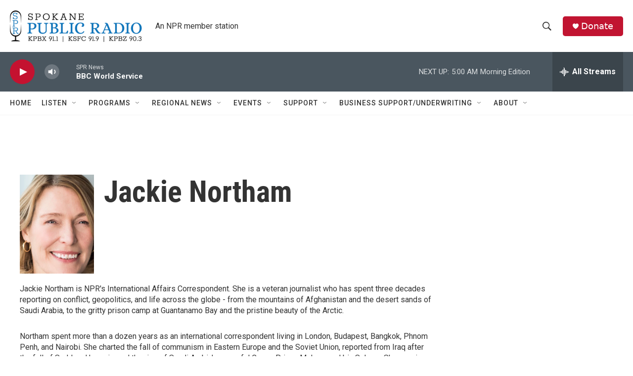

--- FILE ---
content_type: text/html; charset=utf-8
request_url: https://www.google.com/recaptcha/api2/aframe
body_size: 267
content:
<!DOCTYPE HTML><html><head><meta http-equiv="content-type" content="text/html; charset=UTF-8"></head><body><script nonce="axBIpSf9XbvszyBk3gOvJQ">/** Anti-fraud and anti-abuse applications only. See google.com/recaptcha */ try{var clients={'sodar':'https://pagead2.googlesyndication.com/pagead/sodar?'};window.addEventListener("message",function(a){try{if(a.source===window.parent){var b=JSON.parse(a.data);var c=clients[b['id']];if(c){var d=document.createElement('img');d.src=c+b['params']+'&rc='+(localStorage.getItem("rc::a")?sessionStorage.getItem("rc::b"):"");window.document.body.appendChild(d);sessionStorage.setItem("rc::e",parseInt(sessionStorage.getItem("rc::e")||0)+1);localStorage.setItem("rc::h",'1766143646103');}}}catch(b){}});window.parent.postMessage("_grecaptcha_ready", "*");}catch(b){}</script></body></html>